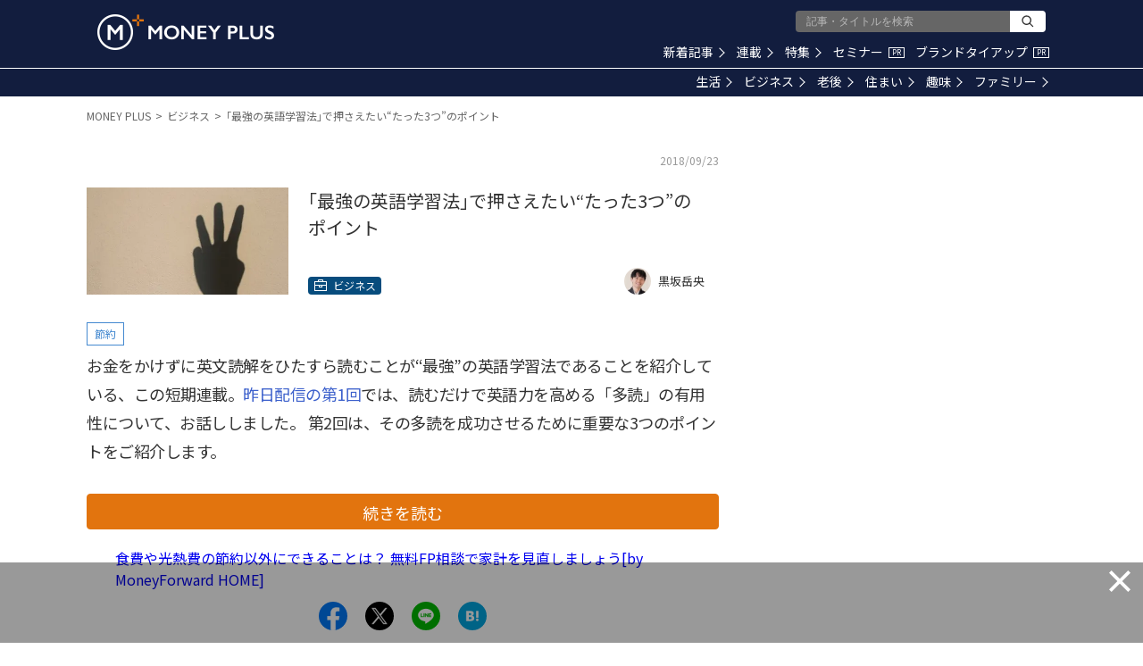

--- FILE ---
content_type: text/html; charset=utf-8
request_url: https://www.google.com/recaptcha/api2/aframe
body_size: 180
content:
<!DOCTYPE HTML><html><head><meta http-equiv="content-type" content="text/html; charset=UTF-8"></head><body><script nonce="p0Po0PYvfsc1F-Hh0ttKlA">/** Anti-fraud and anti-abuse applications only. See google.com/recaptcha */ try{var clients={'sodar':'https://pagead2.googlesyndication.com/pagead/sodar?'};window.addEventListener("message",function(a){try{if(a.source===window.parent){var b=JSON.parse(a.data);var c=clients[b['id']];if(c){var d=document.createElement('img');d.src=c+b['params']+'&rc='+(localStorage.getItem("rc::a")?sessionStorage.getItem("rc::b"):"");window.document.body.appendChild(d);sessionStorage.setItem("rc::e",parseInt(sessionStorage.getItem("rc::e")||0)+1);localStorage.setItem("rc::h",'1768472124154');}}}catch(b){}});window.parent.postMessage("_grecaptcha_ready", "*");}catch(b){}</script></body></html>

--- FILE ---
content_type: application/javascript; charset=utf-8
request_url: https://fundingchoicesmessages.google.com/f/AGSKWxVvOn8TMNZyQQrezT4j8b1XJsV9LYLwTtBt2cAqvgFPbkToiQmj_vDZUUh7NN2hO9N3PG0-ZhLaPTCas3Vzdp9t9zWk09iXuD0g6CXGQoPK4aya3Wfj4h7i3BRgs6jeg_xxhHjqPOWjnayUwcIeoSlOlOprG5AArmPXUuhDd5N_F6lTAixqQ5pJnSEp/_/banners/adv_/images/adv_-adswizz--468x70./ad/status?
body_size: -1291
content:
window['40b0a5ae-01b0-410e-8cdf-928bdaae17b5'] = true;